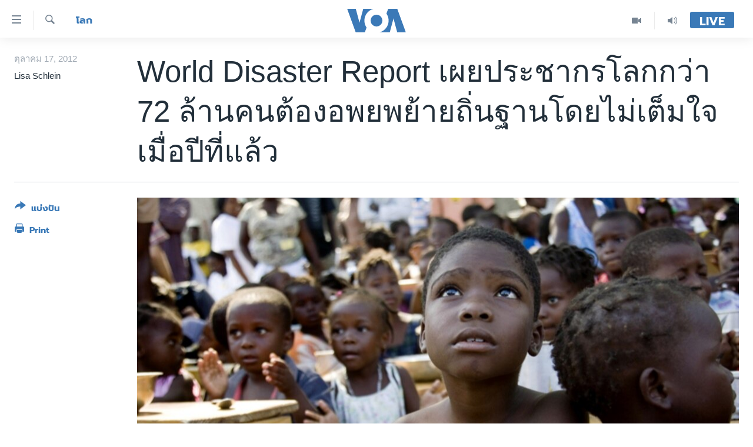

--- FILE ---
content_type: text/html; charset=utf-8
request_url: https://www.voathai.com/a/world-disaster-report-ss/1527895.html
body_size: 12532
content:

<!DOCTYPE html>
<html lang="th" dir="ltr" class="no-js">
<head>
<link href="/Content/responsive/VOA/th-TH/VOA-th-TH.css?&amp;av=0.0.0.0&amp;cb=306" rel="stylesheet"/>
<script src="https://tags.voathai.com/voa-pangea/prod/utag.sync.js"></script> <script type='text/javascript' src='https://www.youtube.com/iframe_api' async></script>
<script type="text/javascript">
//a general 'js' detection, must be on top level in <head>, due to CSS performance
document.documentElement.className = "js";
var cacheBuster = "306";
var appBaseUrl = "/";
var imgEnhancerBreakpoints = [0, 144, 256, 408, 650, 1023, 1597];
var isLoggingEnabled = false;
var isPreviewPage = false;
var isLivePreviewPage = false;
if (!isPreviewPage) {
window.RFE = window.RFE || {};
window.RFE.cacheEnabledByParam = window.location.href.indexOf('nocache=1') === -1;
const url = new URL(window.location.href);
const params = new URLSearchParams(url.search);
// Remove the 'nocache' parameter
params.delete('nocache');
// Update the URL without the 'nocache' parameter
url.search = params.toString();
window.history.replaceState(null, '', url.toString());
} else {
window.addEventListener('load', function() {
const links = window.document.links;
for (let i = 0; i < links.length; i++) {
links[i].href = '#';
links[i].target = '_self';
}
})
}
var pwaEnabled = false;
var swCacheDisabled;
</script>
<meta charset="utf-8" />
<title>World Disaster Report เผยประชากรโลกกว่า 72 ล้านคนต้องอพยพย้ายถิ่นฐานโดยไม่เต็มใจเมื่อปีที่แล้ว</title>
<meta name="description" content="รายงานของสมาพันธ์กาชาดสากลกระตุ้นให้รัฐบาลประเทศต่างๆใช้มาตรการที่จำเป็นเพื่อช่วยเหลือและป้องกันไม่ให้มีประชาชนต้องจำใจย้ายออกจากถิ่นฐานของตนเอง" />
<meta name="keywords" content="โลก" />
<meta name="viewport" content="width=device-width, initial-scale=1.0" />
<meta http-equiv="X-UA-Compatible" content="IE=edge" />
<meta name="robots" content="max-image-preview:large"><meta property="fb:pages" content="105929502780726" />
<meta name="msvalidate.01" content="3286EE554B6F672A6F2E608C02343C0E" />
<link href="https://www.voathai.com/a/world-disaster-report-ss/1527895.html" rel="canonical" />
<meta name="apple-mobile-web-app-title" content="VOA" />
<meta name="apple-mobile-web-app-status-bar-style" content="black" />
<meta name="apple-itunes-app" content="app-id=632618796, app-argument=//1527895.ltr" />
<meta content="World Disaster Report เผยประชากรโลกกว่า 72 ล้านคนต้องอพยพย้ายถิ่นฐานโดยไม่เต็มใจเมื่อปีที่แล้ว" property="og:title" />
<meta content="รายงานของสมาพันธ์กาชาดสากลกระตุ้นให้รัฐบาลประเทศต่างๆใช้มาตรการที่จำเป็นเพื่อช่วยเหลือและป้องกันไม่ให้มีประชาชนต้องจำใจย้ายออกจากถิ่นฐานของตนเอง" property="og:description" />
<meta content="article" property="og:type" />
<meta content="https://www.voathai.com/a/world-disaster-report-ss/1527895.html" property="og:url" />
<meta content="Voice of America" property="og:site_name" />
<meta content="https://www.facebook.com/VOAThai" property="article:publisher" />
<meta content="https://gdb.voanews.com/d10ce6d6-3ed0-40fd-ab51-e668ff0ec594_w1200_h630.jpg" property="og:image" />
<meta content="1200" property="og:image:width" />
<meta content="630" property="og:image:height" />
<meta content="150388261771424" property="fb:app_id" />
<meta content="Lisa Schlein" name="Author" />
<meta content="summary_large_image" name="twitter:card" />
<meta content="@VOAThai" name="twitter:site" />
<meta content="https://gdb.voanews.com/d10ce6d6-3ed0-40fd-ab51-e668ff0ec594_w1200_h630.jpg" name="twitter:image" />
<meta content="World Disaster Report เผยประชากรโลกกว่า 72 ล้านคนต้องอพยพย้ายถิ่นฐานโดยไม่เต็มใจเมื่อปีที่แล้ว" name="twitter:title" />
<meta content="รายงานของสมาพันธ์กาชาดสากลกระตุ้นให้รัฐบาลประเทศต่างๆใช้มาตรการที่จำเป็นเพื่อช่วยเหลือและป้องกันไม่ให้มีประชาชนต้องจำใจย้ายออกจากถิ่นฐานของตนเอง" name="twitter:description" />
<link rel="amphtml" href="https://www.voathai.com/amp/world-disaster-report-ss/1527895.html" />
<script type="application/ld+json">{"articleSection":"โลก","isAccessibleForFree":true,"headline":"World Disaster Report เผยประชากรโลกกว่า 72 ล้านคนต้องอพยพย้ายถิ่นฐานโดยไม่เต็มใจเมื่อปีที่แล้ว","inLanguage":"th-TH","keywords":"โลก","author":{"@type":"Person","url":"https://www.voathai.com/author/lisa-schlein/vioio","description":"","image":{"@type":"ImageObject"},"name":"Lisa Schlein"},"datePublished":"2012-10-17 01:39:40Z","dateModified":"2012-10-17 01:57:41Z","publisher":{"logo":{"width":512,"height":220,"@type":"ImageObject","url":"https://www.voathai.com/Content/responsive/VOA/th-TH/img/logo.png"},"@type":"NewsMediaOrganization","url":"https://www.voathai.com","sameAs":["https://www.facebook.com/VOAThai","https://www.youtube.com/VOAThai","https://twitter.com/VOAThai","https://instagram.com/voathai/"],"name":"วอยซ์ ออฟ อเมริกา","alternateName":""},"@context":"https://schema.org","@type":"NewsArticle","mainEntityOfPage":"https://www.voathai.com/a/world-disaster-report-ss/1527895.html","url":"https://www.voathai.com/a/world-disaster-report-ss/1527895.html","description":"รายงานของสมาพันธ์กาชาดสากลกระตุ้นให้รัฐบาลประเทศต่างๆใช้มาตรการที่จำเป็นเพื่อช่วยเหลือและป้องกันไม่ให้มีประชาชนต้องจำใจย้ายออกจากถิ่นฐานของตนเอง","image":{"width":1080,"height":608,"@type":"ImageObject","url":"https://gdb.voanews.com/d10ce6d6-3ed0-40fd-ab51-e668ff0ec594_w1080_h608.jpg"},"name":"World Disaster Report เผยประชากรโลกกว่า 72 ล้านคนต้องอพยพย้ายถิ่นฐานโดยไม่เต็มใจเมื่อปีที่แล้ว"}</script>
<script src="/Scripts/responsive/infographics.b?v=dVbZ-Cza7s4UoO3BqYSZdbxQZVF4BOLP5EfYDs4kqEo1&amp;av=0.0.0.0&amp;cb=306"></script>
<script src="/Scripts/responsive/loader.b?v=Q26XNwrL6vJYKjqFQRDnx01Lk2pi1mRsuLEaVKMsvpA1&amp;av=0.0.0.0&amp;cb=306"></script>
<link rel="icon" type="image/svg+xml" href="/Content/responsive/VOA/img/webApp/favicon.svg" />
<link rel="alternate icon" href="/Content/responsive/VOA/img/webApp/favicon.ico" />
<link rel="apple-touch-icon" sizes="152x152" href="/Content/responsive/VOA/img/webApp/ico-152x152.png" />
<link rel="apple-touch-icon" sizes="144x144" href="/Content/responsive/VOA/img/webApp/ico-144x144.png" />
<link rel="apple-touch-icon" sizes="114x114" href="/Content/responsive/VOA/img/webApp/ico-114x114.png" />
<link rel="apple-touch-icon" sizes="72x72" href="/Content/responsive/VOA/img/webApp/ico-72x72.png" />
<link rel="apple-touch-icon-precomposed" href="/Content/responsive/VOA/img/webApp/ico-57x57.png" />
<link rel="icon" sizes="192x192" href="/Content/responsive/VOA/img/webApp/ico-192x192.png" />
<link rel="icon" sizes="128x128" href="/Content/responsive/VOA/img/webApp/ico-128x128.png" />
<meta name="msapplication-TileColor" content="#ffffff" />
<meta name="msapplication-TileImage" content="/Content/responsive/VOA/img/webApp/ico-144x144.png" />
<link rel="alternate" type="application/rss+xml" title="VOA - Top Stories [RSS]" href="/api/" />
<link rel="sitemap" type="application/rss+xml" href="/sitemap.xml" />
</head>
<body class=" nav-no-loaded cc_theme pg-article print-lay-article js-category-to-nav nojs-images ">
<script type="text/javascript" >
var analyticsData = {url:"https://www.voathai.com/a/world-disaster-report-ss/1527895.html",property_id:"485",article_uid:"1527895",page_title:"World Disaster Report เผยประชากรโลกกว่า 72 ล้านคนต้องอพยพย้ายถิ่นฐานโดยไม่เต็มใจเมื่อปีที่แล้ว",page_type:"article",content_type:"article",subcontent_type:"article",last_modified:"2012-10-17 01:57:41Z",pub_datetime:"2012-10-17 01:39:40Z",pub_year:"2012",pub_month:"10",pub_day:"17",pub_hour:"01",pub_weekday:"Wednesday",section:"โลก",english_section:"news-world",byline:"Lisa Schlein",categories:"news-world",domain:"www.voathai.com",language:"Thai",language_service:"VOA Thai",platform:"web",copied:"no",copied_article:"",copied_title:"",runs_js:"Yes",cms_release:"8.44.0.0.306",enviro_type:"prod",slug:"world-disaster-report-ss",entity:"VOA",short_language_service:"THAI",platform_short:"W",page_name:"World Disaster Report เผยประชากรโลกกว่า 72 ล้านคนต้องอพยพย้ายถิ่นฐานโดยไม่เต็มใจเมื่อปีที่แล้ว"};
</script>
<noscript><iframe src="https://www.googletagmanager.com/ns.html?id=GTM-N8MP7P" height="0" width="0" style="display:none;visibility:hidden"></iframe></noscript><script type="text/javascript" data-cookiecategory="analytics">
var gtmEventObject = Object.assign({}, analyticsData, {event: 'page_meta_ready'});window.dataLayer = window.dataLayer || [];window.dataLayer.push(gtmEventObject);
if (top.location === self.location) { //if not inside of an IFrame
var renderGtm = "true";
if (renderGtm === "true") {
(function(w,d,s,l,i){w[l]=w[l]||[];w[l].push({'gtm.start':new Date().getTime(),event:'gtm.js'});var f=d.getElementsByTagName(s)[0],j=d.createElement(s),dl=l!='dataLayer'?'&l='+l:'';j.async=true;j.src='//www.googletagmanager.com/gtm.js?id='+i+dl;f.parentNode.insertBefore(j,f);})(window,document,'script','dataLayer','GTM-N8MP7P');
}
}
</script>
<!--Analytics tag js version start-->
<script type="text/javascript" data-cookiecategory="analytics">
var utag_data = Object.assign({}, analyticsData, {});
if(typeof(TealiumTagFrom)==='function' && typeof(TealiumTagSearchKeyword)==='function') {
var utag_from=TealiumTagFrom();var utag_searchKeyword=TealiumTagSearchKeyword();
if(utag_searchKeyword!=null && utag_searchKeyword!=='' && utag_data["search_keyword"]==null) utag_data["search_keyword"]=utag_searchKeyword;if(utag_from!=null && utag_from!=='') utag_data["from"]=TealiumTagFrom();}
if(window.top!== window.self&&utag_data.page_type==="snippet"){utag_data.page_type = 'iframe';}
try{if(window.top!==window.self&&window.self.location.hostname===window.top.location.hostname){utag_data.platform = 'self-embed';utag_data.platform_short = 'se';}}catch(e){if(window.top!==window.self&&window.self.location.search.includes("platformType=self-embed")){utag_data.platform = 'cross-promo';utag_data.platform_short = 'cp';}}
(function(a,b,c,d){ a="https://tags.voathai.com/voa-pangea/prod/utag.js"; b=document;c="script";d=b.createElement(c);d.src=a;d.type="text/java"+c;d.async=true; a=b.getElementsByTagName(c)[0];a.parentNode.insertBefore(d,a); })();
</script>
<!--Analytics tag js version end-->
<!-- Analytics tag management NoScript -->
<noscript>
<img style="position: absolute; border: none;" src="https://ssc.voathai.com/b/ss/bbgprod,bbgentityvoa/1/G.4--NS/52376922?pageName=voa%3athai%3aw%3aarticle%3aworld%20disaster%20report%20%e0%b9%80%e0%b8%9c%e0%b8%a2%e0%b8%9b%e0%b8%a3%e0%b8%b0%e0%b8%8a%e0%b8%b2%e0%b8%81%e0%b8%a3%e0%b9%82%e0%b8%a5%e0%b8%81%e0%b8%81%e0%b8%a7%e0%b9%88%e0%b8%b2%2072%20%e0%b8%a5%e0%b9%89%e0%b8%b2%e0%b8%99%e0%b8%84%e0%b8%99%e0%b8%95%e0%b9%89%e0%b8%ad%e0%b8%87%e0%b8%ad%e0%b8%9e%e0%b8%a2%e0%b8%9e%e0%b8%a2%e0%b9%89%e0%b8%b2%e0%b8%a2%e0%b8%96%e0%b8%b4%e0%b9%88%e0%b8%99%e0%b8%90%e0%b8%b2%e0%b8%99%e0%b9%82%e0%b8%94%e0%b8%a2%e0%b9%84%e0%b8%a1%e0%b9%88%e0%b9%80%e0%b8%95%e0%b9%87%e0%b8%a1%e0%b9%83%e0%b8%88%e0%b9%80%e0%b8%a1%e0%b8%b7%e0%b9%88%e0%b8%ad%e0%b8%9b%e0%b8%b5%e0%b8%97%e0%b8%b5%e0%b9%88%e0%b9%81%e0%b8%a5%e0%b9%89%e0%b8%a7&amp;c6=world%20disaster%20report%20%e0%b9%80%e0%b8%9c%e0%b8%a2%e0%b8%9b%e0%b8%a3%e0%b8%b0%e0%b8%8a%e0%b8%b2%e0%b8%81%e0%b8%a3%e0%b9%82%e0%b8%a5%e0%b8%81%e0%b8%81%e0%b8%a7%e0%b9%88%e0%b8%b2%2072%20%e0%b8%a5%e0%b9%89%e0%b8%b2%e0%b8%99%e0%b8%84%e0%b8%99%e0%b8%95%e0%b9%89%e0%b8%ad%e0%b8%87%e0%b8%ad%e0%b8%9e%e0%b8%a2%e0%b8%9e%e0%b8%a2%e0%b9%89%e0%b8%b2%e0%b8%a2%e0%b8%96%e0%b8%b4%e0%b9%88%e0%b8%99%e0%b8%90%e0%b8%b2%e0%b8%99%e0%b9%82%e0%b8%94%e0%b8%a2%e0%b9%84%e0%b8%a1%e0%b9%88%e0%b9%80%e0%b8%95%e0%b9%87%e0%b8%a1%e0%b9%83%e0%b8%88%e0%b9%80%e0%b8%a1%e0%b8%b7%e0%b9%88%e0%b8%ad%e0%b8%9b%e0%b8%b5%e0%b8%97%e0%b8%b5%e0%b9%88%e0%b9%81%e0%b8%a5%e0%b9%89%e0%b8%a7&amp;v36=8.44.0.0.306&amp;v6=D=c6&amp;g=https%3a%2f%2fwww.voathai.com%2fa%2fworld-disaster-report-ss%2f1527895.html&amp;c1=D=g&amp;v1=D=g&amp;events=event1,event52&amp;c16=voa%20thai&amp;v16=D=c16&amp;c5=news-world&amp;v5=D=c5&amp;ch=%e0%b9%82%e0%b8%a5%e0%b8%81&amp;c15=thai&amp;v15=D=c15&amp;c4=article&amp;v4=D=c4&amp;c14=1527895&amp;v14=D=c14&amp;v20=no&amp;c17=web&amp;v17=D=c17&amp;mcorgid=518abc7455e462b97f000101%40adobeorg&amp;server=www.voathai.com&amp;pageType=D=c4&amp;ns=bbg&amp;v29=D=server&amp;v25=voa&amp;v30=485&amp;v105=D=User-Agent " alt="analytics" width="1" height="1" /></noscript>
<!-- End of Analytics tag management NoScript -->
<!--*** Accessibility links - For ScreenReaders only ***-->
<section>
<div class="sr-only">
<h2>ลิ้งค์เชื่อมต่อ</h2>
<ul>
<li><a href="#content" data-disable-smooth-scroll="1">ข้ามไปเนื้อหาหลัก</a></li>
<li><a href="#navigation" data-disable-smooth-scroll="1">ข้ามไปหน้าหลัก</a></li>
<li><a href="#txtHeaderSearch" data-disable-smooth-scroll="1">ข้ามไปที่การค้นหา</a></li>
</ul>
</div>
</section>
<div dir="ltr">
<div id="page">
<aside>
<div class="c-lightbox overlay-modal">
<div class="c-lightbox__intro">
<h2 class="c-lightbox__intro-title"></h2>
<button class="btn btn--rounded c-lightbox__btn c-lightbox__intro-next" title="ถัดไป">
<span class="ico ico--rounded ico-chevron-forward"></span>
<span class="sr-only">ถัดไป</span>
</button>
</div>
<div class="c-lightbox__nav">
<button class="btn btn--rounded c-lightbox__btn c-lightbox__btn--close" title="ปิด">
<span class="ico ico--rounded ico-close"></span>
<span class="sr-only">ปิด</span>
</button>
<button class="btn btn--rounded c-lightbox__btn c-lightbox__btn--prev" title="ก่อน">
<span class="ico ico--rounded ico-chevron-backward"></span>
<span class="sr-only">ก่อน</span>
</button>
<button class="btn btn--rounded c-lightbox__btn c-lightbox__btn--next" title="ถัดไป">
<span class="ico ico--rounded ico-chevron-forward"></span>
<span class="sr-only">ถัดไป</span>
</button>
</div>
<div class="c-lightbox__content-wrap">
<figure class="c-lightbox__content">
<span class="c-spinner c-spinner--lightbox">
<img src="/Content/responsive/img/player-spinner.png"
alt="please wait"
title="please wait" />
</span>
<div class="c-lightbox__img">
<div class="thumb">
<img src="" alt="" />
</div>
</div>
<figcaption>
<div class="c-lightbox__info c-lightbox__info--foot">
<span class="c-lightbox__counter"></span>
<span class="caption c-lightbox__caption"></span>
</div>
</figcaption>
</figure>
</div>
<div class="hidden">
<div class="content-advisory__box content-advisory__box--lightbox">
<span class="content-advisory__box-text">This image contains sensitive content which some people may find offensive or disturbing.</span>
<button class="btn btn--transparent content-advisory__box-btn m-t-md" value="text" type="button">
<span class="btn__text">
Click to reveal
</span>
</button>
</div>
</div>
</div>
<div class="print-dialogue">
<div class="container">
<h3 class="print-dialogue__title section-head">Print Options:</h3>
<div class="print-dialogue__opts">
<ul class="print-dialogue__opt-group">
<li class="form__group form__group--checkbox">
<input class="form__check " id="checkboxImages" name="checkboxImages" type="checkbox" checked="checked" />
<label for="checkboxImages" class="form__label m-t-md">Images</label>
</li>
<li class="form__group form__group--checkbox">
<input class="form__check " id="checkboxMultimedia" name="checkboxMultimedia" type="checkbox" checked="checked" />
<label for="checkboxMultimedia" class="form__label m-t-md">Multimedia</label>
</li>
</ul>
<ul class="print-dialogue__opt-group">
<li class="form__group form__group--checkbox">
<input class="form__check " id="checkboxEmbedded" name="checkboxEmbedded" type="checkbox" checked="checked" />
<label for="checkboxEmbedded" class="form__label m-t-md">Embedded Content</label>
</li>
<li class="hidden">
<input class="form__check " id="checkboxComments" name="checkboxComments" type="checkbox" />
<label for="checkboxComments" class="form__label m-t-md">Comments</label>
</li>
</ul>
</div>
<div class="print-dialogue__buttons">
<button class="btn btn--secondary close-button" type="button" title="ยกเลิก">
<span class="btn__text ">ยกเลิก</span>
</button>
<button class="btn btn-cust-print m-l-sm" type="button" title="Print">
<span class="btn__text ">Print</span>
</button>
</div>
</div>
</div>
<div class="ctc-message pos-fix">
<div class="ctc-message__inner">Link has been copied to clipboard</div>
</div>
</aside>
<div class="hdr-20 hdr-20--big">
<div class="hdr-20__inner">
<div class="hdr-20__max pos-rel">
<div class="hdr-20__side hdr-20__side--primary d-flex">
<label data-for="main-menu-ctrl" data-switcher-trigger="true" data-switch-target="main-menu-ctrl" class="burger hdr-trigger pos-rel trans-trigger" data-trans-evt="click" data-trans-id="menu">
<span class="ico ico-close hdr-trigger__ico hdr-trigger__ico--close burger__ico burger__ico--close"></span>
<span class="ico ico-menu hdr-trigger__ico hdr-trigger__ico--open burger__ico burger__ico--open"></span>
</label>
<div class="menu-pnl pos-fix trans-target" data-switch-target="main-menu-ctrl" data-trans-id="menu">
<div class="menu-pnl__inner">
<nav class="main-nav menu-pnl__item menu-pnl__item--first">
<ul class="main-nav__list accordeon" data-analytics-tales="false" data-promo-name="link" data-location-name="nav,secnav">
<li class="main-nav__item">
<a class="main-nav__item-name main-nav__item-name--link" href="/p/5787.html" title="หน้าหลัก" data-item-name="new-main-page" >หน้าหลัก</a>
</li>
<li class="main-nav__item">
<a class="main-nav__item-name main-nav__item-name--link" href="/p/8896.html" title="โลก" data-item-name="world-news" >โลก</a>
</li>
<li class="main-nav__item">
<a class="main-nav__item-name main-nav__item-name--link" href="/p/8897.html" title="เอเชีย" data-item-name="asia-news" >เอเชีย</a>
</li>
<li class="main-nav__item">
<a class="main-nav__item-name main-nav__item-name--link" href="/p/8900.html" title="สหรัฐฯ" data-item-name="us-news" >สหรัฐฯ</a>
</li>
<li class="main-nav__item">
<a class="main-nav__item-name main-nav__item-name--link" href="/z/7462" title="ไทย" data-item-name="thailand-in-the-news" >ไทย</a>
</li>
<li class="main-nav__item">
<a class="main-nav__item-name main-nav__item-name--link" href="/z/1822" title="ธุรกิจ" data-item-name="business" >ธุรกิจ</a>
</li>
<li class="main-nav__item">
<a class="main-nav__item-name main-nav__item-name--link" href="/z/1829" title="วิทยาศาสตร์" data-item-name="technology-science" >วิทยาศาสตร์</a>
</li>
<li class="main-nav__item">
<a class="main-nav__item-name main-nav__item-name--link" href="/z/1823" title="สังคมและสุขภาพ" data-item-name="social-health" >สังคมและสุขภาพ</a>
</li>
<li class="main-nav__item">
<a class="main-nav__item-name main-nav__item-name--link" href="/z/1824" title="ไลฟ์สไตล์" data-item-name="entertainment-lifestyle" >ไลฟ์สไตล์</a>
</li>
<li class="main-nav__item">
<a class="main-nav__item-name main-nav__item-name--link" href="/factcheck" title="ตรวจสอบข่าว" data-item-name="fact-check" >ตรวจสอบข่าว</a>
</li>
<li class="main-nav__item">
<a class="main-nav__item-name main-nav__item-name--link" href="/p/6641.html" title="เรียนรู้ภาษาอังกฤษ" data-item-name="lets-learn-english" >เรียนรู้ภาษาอังกฤษ</a>
</li>
<li class="main-nav__item">
<a class="main-nav__item-name main-nav__item-name--link" href="/podcasts" title="พอดคาสต์" >พอดคาสต์</a>
</li>
</ul>
</nav>
<div class="menu-pnl__item menu-pnl__item--social">
<h5 class="menu-pnl__sub-head">ติดตามเรา</h5>
<a href="https://www.facebook.com/VOAThai" title="ติดตามเราที่ Facebook" data-analytics-text="follow_on_facebook" class="btn btn--rounded btn--social-inverted menu-pnl__btn js-social-btn btn-facebook" target="_blank" rel="noopener">
<span class="ico ico-facebook-alt ico--rounded"></span>
</a>
<a href="https://www.youtube.com/VOAThai" title="ติดตามเราที่ YouTube" data-analytics-text="follow_on_youtube" class="btn btn--rounded btn--social-inverted menu-pnl__btn js-social-btn btn-youtube" target="_blank" rel="noopener">
<span class="ico ico-youtube ico--rounded"></span>
</a>
<a href="https://twitter.com/VOAThai" title="ติดตามเราที่ Twitter" data-analytics-text="follow_on_twitter" class="btn btn--rounded btn--social-inverted menu-pnl__btn js-social-btn btn-twitter" target="_blank" rel="noopener">
<span class="ico ico-twitter ico--rounded"></span>
</a>
<a href="https://instagram.com/voathai/" title="Follow us on Instagram" data-analytics-text="follow_on_instagram" class="btn btn--rounded btn--social-inverted menu-pnl__btn js-social-btn btn-instagram" target="_blank" rel="noopener">
<span class="ico ico-instagram ico--rounded"></span>
</a>
</div>
<div class="menu-pnl__item">
<a href="/navigation/allsites" class="menu-pnl__item-link">
<span class="ico ico-languages "></span>
เลือกภาษา
</a>
</div>
</div>
</div>
<label data-for="top-search-ctrl" data-switcher-trigger="true" data-switch-target="top-search-ctrl" class="top-srch-trigger hdr-trigger">
<span class="ico ico-close hdr-trigger__ico hdr-trigger__ico--close top-srch-trigger__ico top-srch-trigger__ico--close"></span>
<span class="ico ico-search hdr-trigger__ico hdr-trigger__ico--open top-srch-trigger__ico top-srch-trigger__ico--open"></span>
</label>
<div class="srch-top srch-top--in-header" data-switch-target="top-search-ctrl">
<div class="container">
<form action="/s" class="srch-top__form srch-top__form--in-header" id="form-topSearchHeader" method="get" role="search"><label for="txtHeaderSearch" class="sr-only">ค้นหา</label>
<input type="text" id="txtHeaderSearch" name="k" placeholder="ค้นหาข้อความ" accesskey="s" value="" class="srch-top__input analyticstag-event" onkeydown="if (event.keyCode === 13) { FireAnalyticsTagEventOnSearch('search', $dom.get('#txtHeaderSearch')[0].value) }" />
<button title="ค้นหา" type="submit" class="btn btn--top-srch analyticstag-event" onclick="FireAnalyticsTagEventOnSearch('search', $dom.get('#txtHeaderSearch')[0].value) ">
<span class="ico ico-search"></span>
</button></form>
</div>
</div>
<a href="/" class="main-logo-link">
<img src="/Content/responsive/VOA/th-TH/img/logo-compact.svg" class="main-logo main-logo--comp" alt="site logo">
<img src="/Content/responsive/VOA/th-TH/img/logo.svg" class="main-logo main-logo--big" alt="site logo">
</a>
</div>
<div class="hdr-20__side hdr-20__side--secondary d-flex">
<a href="/programs/radio" title="Audio" class="hdr-20__secondary-item" data-item-name="audio">
<span class="ico ico-audio hdr-20__secondary-icon"></span>
</a>
<a href="/p/7488.html" title="Video" class="hdr-20__secondary-item" data-item-name="video">
<span class="ico ico-video hdr-20__secondary-icon"></span>
</a>
<a href="/s" title="ค้นหา" class="hdr-20__secondary-item hdr-20__secondary-item--search" data-item-name="search">
<span class="ico ico-search hdr-20__secondary-icon hdr-20__secondary-icon--search"></span>
</a>
<div class="hdr-20__secondary-item live-b-drop">
<div class="live-b-drop__off">
<a href="/live/" class="live-b-drop__link" title="Live" data-item-name="live">
<span class="badge badge--live-btn badge--live-btn-off">
Live
</span>
</a>
</div>
<div class="live-b-drop__on hidden">
<label data-for="live-ctrl" data-switcher-trigger="true" data-switch-target="live-ctrl" class="live-b-drop__label pos-rel">
<span class="badge badge--live badge--live-btn">
Live
</span>
<span class="ico ico-close live-b-drop__label-ico live-b-drop__label-ico--close"></span>
</label>
<div class="live-b-drop__panel" id="targetLivePanelDiv" data-switch-target="live-ctrl"></div>
</div>
</div>
<div class="srch-bottom">
<form action="/s" class="srch-bottom__form d-flex" id="form-bottomSearch" method="get" role="search"><label for="txtSearch" class="sr-only">ค้นหา</label>
<input type="search" id="txtSearch" name="k" placeholder="ค้นหาข้อความ" accesskey="s" value="" class="srch-bottom__input analyticstag-event" onkeydown="if (event.keyCode === 13) { FireAnalyticsTagEventOnSearch('search', $dom.get('#txtSearch')[0].value) }" />
<button title="ค้นหา" type="submit" class="btn btn--bottom-srch analyticstag-event" onclick="FireAnalyticsTagEventOnSearch('search', $dom.get('#txtSearch')[0].value) ">
<span class="ico ico-search"></span>
</button></form>
</div>
</div>
<img src="/Content/responsive/VOA/th-TH/img/logo-print.gif" class="logo-print" alt="site logo">
<img src="/Content/responsive/VOA/th-TH/img/logo-print_color.png" class="logo-print logo-print--color" alt="site logo">
</div>
</div>
</div>
<script>
if (document.body.className.indexOf('pg-home') > -1) {
var nav2In = document.querySelector('.hdr-20__inner');
var nav2Sec = document.querySelector('.hdr-20__side--secondary');
var secStyle = window.getComputedStyle(nav2Sec);
if (nav2In && window.pageYOffset < 150 && secStyle['position'] !== 'fixed') {
nav2In.classList.add('hdr-20__inner--big')
}
}
</script>
<div class="c-hlights c-hlights--breaking c-hlights--no-item" data-hlight-display="mobile,desktop">
<div class="c-hlights__wrap container p-0">
<div class="c-hlights__nav">
<a role="button" href="#" title="ก่อน">
<span class="ico ico-chevron-backward m-0"></span>
<span class="sr-only">ก่อน</span>
</a>
<a role="button" href="#" title="ถัดไป">
<span class="ico ico-chevron-forward m-0"></span>
<span class="sr-only">ถัดไป</span>
</a>
</div>
<span class="c-hlights__label">
<span class="">Breaking News</span>
<span class="switcher-trigger">
<label data-for="more-less-1" data-switcher-trigger="true" class="switcher-trigger__label switcher-trigger__label--more p-b-0" title="ดูเพิ่มเติม">
<span class="ico ico-chevron-down"></span>
</label>
<label data-for="more-less-1" data-switcher-trigger="true" class="switcher-trigger__label switcher-trigger__label--less p-b-0" title="Show less">
<span class="ico ico-chevron-up"></span>
</label>
</span>
</span>
<ul class="c-hlights__items switcher-target" data-switch-target="more-less-1">
</ul>
</div>
</div> <div id="content">
<main class="container">
<div class="hdr-container">
<div class="row">
<div class="col-category col-xs-12 col-md-2 pull-left"> <div class="category js-category">
<a class="" href="/z/1830">โลก</a> </div>
</div><div class="col-title col-xs-12 col-md-10 pull-right"> <h1 class="title pg-title">
World Disaster Report เผยประชากรโลกกว่า 72 ล้านคนต้องอพยพย้ายถิ่นฐานโดยไม่เต็มใจเมื่อปีที่แล้ว
</h1>
</div><div class="col-publishing-details col-xs-12 col-sm-12 col-md-2 pull-left"> <div class="publishing-details ">
<div class="published">
<span class="date" >
<time pubdate="pubdate" datetime="2012-10-17T08:39:40+07:00">
ตุลาคม 17, 2012
</time>
</span>
</div>
<div class="links">
<ul class="links__list links__list--column">
<li class="links__item">
Lisa Schlein
</li>
</ul>
</div>
</div>
</div><div class="col-lg-12 separator"> <div class="separator">
<hr class="title-line" />
</div>
</div><div class="col-multimedia col-xs-12 col-md-10 pull-right"> <div class="cover-media">
<figure class="media-image js-media-expand">
<div class="img-wrap">
<div class="thumb thumb16_9">
<img src="https://gdb.voanews.com/d8ccfe30-0f89-44d8-8d1d-cf5798276458_w250_r1_s.jpg" alt="" />
</div>
</div>
</figure>
</div>
</div><div class="col-xs-12 col-md-2 pull-left article-share pos-rel"> <div class="share--box">
<div class="sticky-share-container" style="display:none">
<div class="container">
<a href="https://www.voathai.com" id="logo-sticky-share">&nbsp;</a>
<div class="pg-title pg-title--sticky-share">
World Disaster Report เผยประชากรโลกกว่า 72 ล้านคนต้องอพยพย้ายถิ่นฐานโดยไม่เต็มใจเมื่อปีที่แล้ว
</div>
<div class="sticked-nav-actions">
<!--This part is for sticky navigation display-->
<p class="buttons link-content-sharing p-0 ">
<button class="btn btn--link btn-content-sharing p-t-0 " id="btnContentSharing" value="text" role="Button" type="" title="เรื่องอื่นที่น่าแบ่งปัน">
<span class="ico ico-share ico--l"></span>
<span class="btn__text ">
แบ่งปัน
</span>
</button>
</p>
<aside class="content-sharing js-content-sharing js-content-sharing--apply-sticky content-sharing--sticky"
role="complementary"
data-share-url="https://www.voathai.com/a/world-disaster-report-ss/1527895.html" data-share-title="World Disaster Report เผยประชากรโลกกว่า 72 ล้านคนต้องอพยพย้ายถิ่นฐานโดยไม่เต็มใจเมื่อปีที่แล้ว" data-share-text="รายงานของสมาพันธ์กาชาดสากลกระตุ้นให้รัฐบาลประเทศต่างๆใช้มาตรการที่จำเป็นเพื่อช่วยเหลือและป้องกันไม่ให้มีประชาชนต้องจำใจย้ายออกจากถิ่นฐานของตนเอง">
<div class="content-sharing__popover">
<h6 class="content-sharing__title">แบ่งปัน</h6>
<button href="#close" id="btnCloseSharing" class="btn btn--text-like content-sharing__close-btn">
<span class="ico ico-close ico--l"></span>
</button>
<ul class="content-sharing__list">
<li class="content-sharing__item">
<div class="ctc ">
<input type="text" class="ctc__input" readonly="readonly">
<a href="" js-href="https://www.voathai.com/a/world-disaster-report-ss/1527895.html" class="content-sharing__link ctc__button">
<span class="ico ico-copy-link ico--rounded ico--s"></span>
<span class="content-sharing__link-text">Copy link</span>
</a>
</div>
</li>
<li class="content-sharing__item">
<a href="https://facebook.com/sharer.php?u=https%3a%2f%2fwww.voathai.com%2fa%2fworld-disaster-report-ss%2f1527895.html"
data-analytics-text="share_on_facebook"
title="Facebook" target="_blank"
class="content-sharing__link js-social-btn">
<span class="ico ico-facebook ico--rounded ico--s"></span>
<span class="content-sharing__link-text">Facebook</span>
</a>
</li>
<li class="content-sharing__item">
<a href="https://twitter.com/share?url=https%3a%2f%2fwww.voathai.com%2fa%2fworld-disaster-report-ss%2f1527895.html&amp;text=World+Disaster+Report+%e0%b9%80%e0%b8%9c%e0%b8%a2%e0%b8%9b%e0%b8%a3%e0%b8%b0%e0%b8%8a%e0%b8%b2%e0%b8%81%e0%b8%a3%e0%b9%82%e0%b8%a5%e0%b8%81%e0%b8%81%e0%b8%a7%e0%b9%88%e0%b8%b2+72+%e0%b8%a5%e0%b9%89%e0%b8%b2%e0%b8%99%e0%b8%84%e0%b8%99%e0%b8%95%e0%b9%89%e0%b8%ad%e0%b8%87%e0%b8%ad%e0%b8%9e%e0%b8%a2%e0%b8%9e%e0%b8%a2%e0%b9%89%e0%b8%b2%e0%b8%a2%e0%b8%96%e0%b8%b4%e0%b9%88%e0%b8%99%e0%b8%90%e0%b8%b2%e0%b8%99%e0%b9%82%e0%b8%94%e0%b8%a2%e0%b9%84%e0%b8%a1%e0%b9%88%e0%b9%80%e0%b8%95%e0%b9%87%e0%b8%a1%e0%b9%83%e0%b8%88%e0%b9%80%e0%b8%a1%e0%b8%b7%e0%b9%88%e0%b8%ad%e0%b8%9b%e0%b8%b5%e0%b8%97%e0%b8%b5%e0%b9%88%e0%b9%81%e0%b8%a5%e0%b9%89%e0%b8%a7"
data-analytics-text="share_on_twitter"
title="Twitter" target="_blank"
class="content-sharing__link js-social-btn">
<span class="ico ico-twitter ico--rounded ico--s"></span>
<span class="content-sharing__link-text">Twitter</span>
</a>
</li>
<li class="content-sharing__item visible-xs-inline-block visible-sm-inline-block">
<a href="https://line.me/R/msg/text/?https%3a%2f%2fwww.voathai.com%2fa%2fworld-disaster-report-ss%2f1527895.html"
data-analytics-text="share_on_line"
title="Line" target="_blank"
class="content-sharing__link js-social-btn">
<span class="ico ico-line ico--rounded ico--s"></span>
<span class="content-sharing__link-text">Line</span>
</a>
</li>
<li class="content-sharing__item visible-md-inline-block visible-lg-inline-block">
<a href="https://timeline.line.me/social-plugin/share?url=https%3a%2f%2fwww.voathai.com%2fa%2fworld-disaster-report-ss%2f1527895.html"
data-analytics-text="share_on_line_desktop"
title="Line" target="_blank"
class="content-sharing__link js-social-btn">
<span class="ico ico-line ico--rounded ico--s"></span>
<span class="content-sharing__link-text">Line</span>
</a>
</li>
<li class="content-sharing__item">
<a href="mailto:?body=https%3a%2f%2fwww.voathai.com%2fa%2fworld-disaster-report-ss%2f1527895.html&amp;subject=World Disaster Report เผยประชากรโลกกว่า 72 ล้านคนต้องอพยพย้ายถิ่นฐานโดยไม่เต็มใจเมื่อปีที่แล้ว"
title="Email"
class="content-sharing__link ">
<span class="ico ico-email ico--rounded ico--s"></span>
<span class="content-sharing__link-text">Email</span>
</a>
</li>
</ul>
</div>
</aside>
</div>
</div>
</div>
<div class="links">
<p class="buttons link-content-sharing p-0 ">
<button class="btn btn--link btn-content-sharing p-t-0 " id="btnContentSharing" value="text" role="Button" type="" title="เรื่องอื่นที่น่าแบ่งปัน">
<span class="ico ico-share ico--l"></span>
<span class="btn__text ">
แบ่งปัน
</span>
</button>
</p>
<aside class="content-sharing js-content-sharing " role="complementary"
data-share-url="https://www.voathai.com/a/world-disaster-report-ss/1527895.html" data-share-title="World Disaster Report เผยประชากรโลกกว่า 72 ล้านคนต้องอพยพย้ายถิ่นฐานโดยไม่เต็มใจเมื่อปีที่แล้ว" data-share-text="รายงานของสมาพันธ์กาชาดสากลกระตุ้นให้รัฐบาลประเทศต่างๆใช้มาตรการที่จำเป็นเพื่อช่วยเหลือและป้องกันไม่ให้มีประชาชนต้องจำใจย้ายออกจากถิ่นฐานของตนเอง">
<div class="content-sharing__popover">
<h6 class="content-sharing__title">แบ่งปัน</h6>
<button href="#close" id="btnCloseSharing" class="btn btn--text-like content-sharing__close-btn">
<span class="ico ico-close ico--l"></span>
</button>
<ul class="content-sharing__list">
<li class="content-sharing__item">
<div class="ctc ">
<input type="text" class="ctc__input" readonly="readonly">
<a href="" js-href="https://www.voathai.com/a/world-disaster-report-ss/1527895.html" class="content-sharing__link ctc__button">
<span class="ico ico-copy-link ico--rounded ico--l"></span>
<span class="content-sharing__link-text">Copy link</span>
</a>
</div>
</li>
<li class="content-sharing__item">
<a href="https://facebook.com/sharer.php?u=https%3a%2f%2fwww.voathai.com%2fa%2fworld-disaster-report-ss%2f1527895.html"
data-analytics-text="share_on_facebook"
title="Facebook" target="_blank"
class="content-sharing__link js-social-btn">
<span class="ico ico-facebook ico--rounded ico--l"></span>
<span class="content-sharing__link-text">Facebook</span>
</a>
</li>
<li class="content-sharing__item">
<a href="https://twitter.com/share?url=https%3a%2f%2fwww.voathai.com%2fa%2fworld-disaster-report-ss%2f1527895.html&amp;text=World+Disaster+Report+%e0%b9%80%e0%b8%9c%e0%b8%a2%e0%b8%9b%e0%b8%a3%e0%b8%b0%e0%b8%8a%e0%b8%b2%e0%b8%81%e0%b8%a3%e0%b9%82%e0%b8%a5%e0%b8%81%e0%b8%81%e0%b8%a7%e0%b9%88%e0%b8%b2+72+%e0%b8%a5%e0%b9%89%e0%b8%b2%e0%b8%99%e0%b8%84%e0%b8%99%e0%b8%95%e0%b9%89%e0%b8%ad%e0%b8%87%e0%b8%ad%e0%b8%9e%e0%b8%a2%e0%b8%9e%e0%b8%a2%e0%b9%89%e0%b8%b2%e0%b8%a2%e0%b8%96%e0%b8%b4%e0%b9%88%e0%b8%99%e0%b8%90%e0%b8%b2%e0%b8%99%e0%b9%82%e0%b8%94%e0%b8%a2%e0%b9%84%e0%b8%a1%e0%b9%88%e0%b9%80%e0%b8%95%e0%b9%87%e0%b8%a1%e0%b9%83%e0%b8%88%e0%b9%80%e0%b8%a1%e0%b8%b7%e0%b9%88%e0%b8%ad%e0%b8%9b%e0%b8%b5%e0%b8%97%e0%b8%b5%e0%b9%88%e0%b9%81%e0%b8%a5%e0%b9%89%e0%b8%a7"
data-analytics-text="share_on_twitter"
title="Twitter" target="_blank"
class="content-sharing__link js-social-btn">
<span class="ico ico-twitter ico--rounded ico--l"></span>
<span class="content-sharing__link-text">Twitter</span>
</a>
</li>
<li class="content-sharing__item visible-xs-inline-block visible-sm-inline-block">
<a href="https://line.me/R/msg/text/?https%3a%2f%2fwww.voathai.com%2fa%2fworld-disaster-report-ss%2f1527895.html"
data-analytics-text="share_on_line"
title="Line" target="_blank"
class="content-sharing__link js-social-btn">
<span class="ico ico-line ico--rounded ico--l"></span>
<span class="content-sharing__link-text">Line</span>
</a>
</li>
<li class="content-sharing__item visible-md-inline-block visible-lg-inline-block">
<a href="https://timeline.line.me/social-plugin/share?url=https%3a%2f%2fwww.voathai.com%2fa%2fworld-disaster-report-ss%2f1527895.html"
data-analytics-text="share_on_line_desktop"
title="Line" target="_blank"
class="content-sharing__link js-social-btn">
<span class="ico ico-line ico--rounded ico--l"></span>
<span class="content-sharing__link-text">Line</span>
</a>
</li>
<li class="content-sharing__item">
<a href="mailto:?body=https%3a%2f%2fwww.voathai.com%2fa%2fworld-disaster-report-ss%2f1527895.html&amp;subject=World Disaster Report เผยประชากรโลกกว่า 72 ล้านคนต้องอพยพย้ายถิ่นฐานโดยไม่เต็มใจเมื่อปีที่แล้ว"
title="Email"
class="content-sharing__link ">
<span class="ico ico-email ico--rounded ico--l"></span>
<span class="content-sharing__link-text">Email</span>
</a>
</li>
</ul>
</div>
</aside>
<p class="link-print visible-md visible-lg buttons p-0">
<button class="btn btn--link btn-print p-t-0" onclick="if (typeof FireAnalyticsTagEvent === 'function') {FireAnalyticsTagEvent({ on_page_event: 'print_story' });}return false" title="(CTRL+P)">
<span class="ico ico-print"></span>
<span class="btn__text">Print</span>
</button>
</p>
</div>
</div>
</div>
</div>
</div>
<div class="body-container">
<div class="row">
<div class="col-xs-12 col-sm-12 col-md-10 col-lg-10 pull-right">
<div class="row">
<div class="col-xs-12 col-sm-12 col-md-8 col-lg-8 pull-left bottom-offset content-offset">
<div class="intro intro--bold" >
<p >รายงานของสมาพันธ์กาชาดสากลกระตุ้นให้รัฐบาลประเทศต่างๆใช้มาตรการที่จำเป็นเพื่อช่วยเหลือและป้องกันไม่ให้มีประชาชนต้องจำใจย้ายออกจากถิ่นฐานของตนเอง</p>
</div>
<div id="article-content" class="content-floated-wrap fb-quotable">
<div class="wsw">
<strong>รายงานเรื่องภัยพิบัติโลกฉบับนี้ระบุว่า ปีที่แล้วเป็นปีที่มีมูลค่าความเสียหายจากภัยพิบัติทั่วโลกมากที่สุดในรอบ 10 ปี แม้ว่าในความเป็นจริงภัยธรรมชาติเมื่อปีที่แล้วเกิดขึ้นน้อยครั้งกว่าปีก่อนๆ รายงานชี้ว่า ปี พ.ศ 2554 เกิดภัยธรรมชาติทั้งหมด 336 ครั้ง มีมูลค่าความเสียหายรวมมากกว่า 365,500 ล้านดอลล่าร์ โดยครึ่งหนึ่งของมูลค่าความเสียหายดังกล่าวเกิดจากเหตุการณ์แผ่นดินไหวและคลื่นยักษ์สึนามิที่ญี่ปุ่นเมื่อเดือนมีนาคมปีที่แล้ว</strong><br />
<br />
รายงานของสมาพันธ์กาชาดสากลชิ้นนี้พบด้วยว่า เมื่อปี พ.ศ 2554 มีผู้อพยพย้ายถิ่นโดยไม่เต็มใจจำนวนมากขึ้น อันเนื่องมาจากเหตุผลด้านความขัดแย้ง การถูกข่มเหง ภัยธรรมชาติ ความยากจนและปัญหาสิ่งแวดล้อม<br />
<br />
คุณ Sue Lemesurier หัวหน้าหน่วยงานด้านดูแลผู้อพยพย้ายถิ่นของสมาพันธ์กาชาดสากล ระบุว่ามีหลายปัจจัยที่ทำให้คนต้องจำใจอพยพออกจากถิ่นฐานของตนเอง บางครั้งเป็นการอพยพตามฤดูกาล แต่บางครั้งก็เป็นการย้ายถิ่นฐานอย่างถาวร คุณ Sue ยังระบุถึงประเด็นสำคัญในรายงานฉบับนี้ว่า ผู้อพยพย้ายถิ่นจำนวนมากเดินทางไปถึงถิ่นฐานใหม่ด้วยสภาพร่ายกายและจิตใจย่ำแย่ โดยเฉพาะเด็กๆที่ต้องถูกแยกจากพ่อแม่พี่น้อง รัฐบาลและองค์กรต่างๆในดินแดนแห่งใหม่ของพวกเขาจึงควรยื่นมือเข้าช่วยเหลือผู้อพยพเหล่านั้น<br />
<br />
ในจำนวนผู้อพยพย้ายถิ่นทั่วโลกเมื่อปีที่แล้วกว่า 72 ล้านคน มีเพียง 15 ล้านคนเท่านั้นที่สหประชาชาติจัดให้อยู่ในกลุ่มผู้ลี้ภัยหรือกลุ่มคนที่หลบหนีภัยสงครามและการถูกข่มเหง และแม้สงครามจะลดลงมากในช่วง 25 ปีมานี้ แต่สหประชาชาติเชื่อว่ายังมีประชากรโลกได้รับผลกระทบจากภัยสงครามมากกว่า 1 พันล้านคน<br />
<br />
นอกจากนี้ รายงานระบุว่าโครงการพัฒนาขนาดใหญ่ต่างๆก็เป็นสาเหตุสำคัญอีกอย่างหนึ่งที่ทำให้ผู้คนต้องอพยพออกจากถิ่นฐานของตนเองโดยไม่สมัครใจ รายงานชี้ว่าแต่ละปีมีประชากรโลกอย่างน้อย 15 ล้านคนที่ต้องย้ายถิ่นเพราะโครงการก่อสร้างขนาดใหญ่เช่น การสร้างเขื่อน<br />
<br />
รายงาน World Disaster Report ของสมาพันธ์กาชาดสากลแนะนำให้รัฐบาลประเทศต่างๆใช้มาตรการที่จำเป็นเพื่อช่วยเหลือและป้องกันไม่ให้มีประชาชนต้องจำใจย้ายออกจากถิ่นฐานของตนเอง ซึ่งรวมถึงการมีนโยบายคนเข้าเมืองที่ยืดหยุ่นผ่อนปรน เพื่อช่วยให้คนต่างด้าวสามารถหางานทำและปรับตัวเข้ากับดินแดนหรือบ้านใหม่ของพวกเขาได้ง่ายขึ้น
</div>
<ul>
</ul>
</div>
</div>
<div class="col-xs-12 col-sm-12 col-md-4 col-lg-4 pull-left design-top-offset"> <div class="media-block-wrap">
<h2 class="section-head">เกี่ยวข้อง</h2>
<div class="row">
<ul>
<li class="col-xs-12 col-sm-6 col-md-12 col-lg-12 mb-grid">
<div class="media-block ">
<a href="/a/2188671.html" class="img-wrap img-wrap--t-spac img-wrap--size-4 img-wrap--float" title="World Disaster Report เผยประชากรโลกกว่า 72 ล้านคนต้องอพยพย้ายถิ่นฐานโดยไม่เต็มใจเมื่อปีที่แล้ว">
<div class="thumb thumb16_9">
<noscript class="nojs-img">
<img src="https://gdb.voanews.com/38CEF907-F6F1-40A7-AC67-CDE6A3271344_w100_r1.png" alt="World Disaster Report เผยประชากรโลกกว่า 72 ล้านคนต้องอพยพย้ายถิ่นฐานโดยไม่เต็มใจเมื่อปีที่แล้ว" />
</noscript>
<img data-src="https://gdb.voanews.com/38CEF907-F6F1-40A7-AC67-CDE6A3271344_w33_r1.png" src="" alt="World Disaster Report เผยประชากรโลกกว่า 72 ล้านคนต้องอพยพย้ายถิ่นฐานโดยไม่เต็มใจเมื่อปีที่แล้ว" class=""/>
</div>
<span class="ico ico-audio ico--media-type"></span>
</a>
<div class="media-block__content media-block__content--h">
<a href="/a/2188671.html">
<h4 class="media-block__title media-block__title--size-4" title="World Disaster Report เผยประชากรโลกกว่า 72 ล้านคนต้องอพยพย้ายถิ่นฐานโดยไม่เต็มใจเมื่อปีที่แล้ว">
World Disaster Report เผยประชากรโลกกว่า 72 ล้านคนต้องอพยพย้ายถิ่นฐานโดยไม่เต็มใจเมื่อปีที่แล้ว
</h4>
</a>
</div>
</div>
</li>
</ul>
</div>
</div>
<div class="region">
<div class="media-block-wrap js-widget-switcher hidden" id="wrowblock-3822_21" data-area-id=R1_1>
<h2 class="section-head">
<a href="/z/6989"><span class="ico ico-chevron-forward pull-right flip"></span>ข่าวสดสายตรงจากวีโอเอ ภาคภาษาไทย</a> </h2>
<div class="media-block first-item size-2"
data-widget-id="52698" data-widget-r-interval="60" data-widget-type="1">
<div data-widget-role="primaryWidgetWrapper"
data-player-hidden-by-default="true">
<div class="media-pholder media-pholder--video ">
<div class="c-sticky-container" data-poster="https://gdb.voanews.com/03a90000-0aff-0242-eda7-08da22028304_w250_r1_s.jpg">
<div class="c-sticky-element" data-sp_api="pangea-video" data-persistent data-persistent-browse-out data-ls-widget-autoplayed=true>
<div class="c-mmp c-mmp--disabled c-mmp--loading c-mmp--video c-mmp--standard c-mmp--has-poster c-mmp--live c-mmp--cannot-play c-sticky-element__swipe-el"
data-player_id="" data-title="" data-hide-title="False"
data-breakpoint_s="320" data-breakpoint_m="640" data-breakpoint_l="992"
data-hlsjs-src="/Scripts/responsive/hls.b"
data-bypass-dash-for-vod="true"
data-bypass-dash-for-live-video="true"
data-bypass-dash-for-live-audio="true"
id="player585">
<div class="c-mmp__poster js-poster c-mmp__poster--video">
<img src="https://gdb.voanews.com/03a90000-0aff-0242-eda7-08da22028304_w250_r1_s.jpg" class="c-mmp__poster-image-h" />
</div>
<a class="c-mmp__fallback-link" href="javascript:void(0)">
<span class="c-mmp__fallback-link-icon">
<span class="ico ico-play"></span>
</span>
</a>
<div class="c-spinner">
<img src="/Content/responsive/img/player-spinner.png" alt="please wait" title="please wait" />
</div>
<span class="c-mmp__big_play_btn js-btn-play-big">
<span class="ico ico-play"></span>
</span>
<div class="c-mmp__player">
<video src="about:blank" data-fallbacksrc="" data-fallbacktype="" data-type="" data-info="" data-sources="" data-pub_datetime="2026-01-25 15:32:48Z" data-lt-on-play="0" data-lt-url="" data-autoplay data-muted webkit-playsinline="webkit-playsinline" playsinline="playsinline" style="width:100%; height:100%" title="" data-sdkadaptive="true" data-sdkamp="false" data-sdktitle="" data-sdkvideo="html5" data-sdkid="585" data-sdktype="Video Live Stream">
</video>
</div>
<div class="c-mmp__overlay c-mmp__overlay--title c-mmp__overlay--partial c-mmp__overlay--disabled c-mmp__overlay--slide-from-top js-c-mmp__title-overlay">
<span class="c-mmp__overlay-actions c-mmp__overlay-actions-top js-overlay-actions">
<span class="c-mmp__overlay-actions-link c-mmp__overlay-actions-link--embed js-btn-embed-overlay" title="Embed">
<span class="c-mmp__overlay-actions-link-ico ico ico-embed-code"></span>
<span class="c-mmp__overlay-actions-link-text">Embed</span>
</span>
<span class="c-mmp__overlay-actions-link c-mmp__overlay-actions-link--share js-btn-sharing-overlay" title="share">
<span class="c-mmp__overlay-actions-link-ico ico ico-share"></span>
<span class="c-mmp__overlay-actions-link-text">share</span>
</span>
<span class="c-mmp__overlay-actions-link c-mmp__overlay-actions-link--close-sticky c-sticky-element__close-el" title="close">
<span class="c-mmp__overlay-actions-link-ico ico ico-close"></span>
</span>
</span>
<div class="c-mmp__overlay-title js-overlay-title">
<h5 class="c-mmp__overlay-media-title">
<a class="js-media-title-link" href="/t/585.html" target="_blank" rel="noopener"></a>
</h5>
</div>
</div>
<div class="c-mmp__overlay c-mmp__overlay--sharing c-mmp__overlay--disabled c-mmp__overlay--slide-from-bottom js-c-mmp__sharing-overlay">
<span class="c-mmp__overlay-actions">
<span class="c-mmp__overlay-actions-link c-mmp__overlay-actions-link--embed js-btn-embed-overlay" title="Embed">
<span class="c-mmp__overlay-actions-link-ico ico ico-embed-code"></span>
<span class="c-mmp__overlay-actions-link-text">Embed</span>
</span>
<span class="c-mmp__overlay-actions-link c-mmp__overlay-actions-link--share js-btn-sharing-overlay" title="share">
<span class="c-mmp__overlay-actions-link-ico ico ico-share"></span>
<span class="c-mmp__overlay-actions-link-text">share</span>
</span>
<span class="c-mmp__overlay-actions-link c-mmp__overlay-actions-link--close js-btn-close-overlay" title="close">
<span class="c-mmp__overlay-actions-link-ico ico ico-close"></span>
</span>
</span>
<div class="c-mmp__overlay-tabs">
<div class="c-mmp__overlay-tab c-mmp__overlay-tab--disabled c-mmp__overlay-tab--slide-backward js-tab-embed-overlay" data-trigger="js-btn-embed-overlay" data-embed-source="//www.voathai.com/embed/player/1/585.html?type=video" role="form">
<div class="c-mmp__overlay-body c-mmp__overlay-body--centered-vertical">
<div class="column">
<div class="c-mmp__status-msg ta-c js-message-embed-code-copied" role="tooltip">
The code has been copied to your clipboard.
</div>
<div class="c-mmp__form-group ta-c">
<input type="text" name="embed_code" class="c-mmp__input-text js-embed-code" dir="ltr" value="" readonly />
<span class="c-mmp__input-btn js-btn-copy-embed-code" title="Copy to clipboard"><span class="ico ico-content-copy"></span></span>
</div>
<hr class="c-mmp__separator-line" />
<div class="c-mmp__form-group ta-c">
<label class="c-mmp__form-inline-element">
<span class="c-mmp__form-inline-element-text" title="width">width</span>
<input type="text" title="width" value="640" data-default="640" dir="ltr" name="embed_width" class="ta-c c-mmp__input-text c-mmp__input-text--xs js-video-embed-width" aria-live="assertive" />
<span class="c-mmp__input-suffix">px</span>
</label>
<label class="c-mmp__form-inline-element">
<span class="c-mmp__form-inline-element-text" title="height">height</span>
<input type="text" title="height" value="360" data-default="360" dir="ltr" name="embed_height" class="ta-c c-mmp__input-text c-mmp__input-text--xs js-video-embed-height" aria-live="assertive" />
<span class="c-mmp__input-suffix">px</span>
</label>
</div>
</div>
</div>
</div>
<div class="c-mmp__overlay-tab c-mmp__overlay-tab--disabled c-mmp__overlay-tab--slide-forward js-tab-sharing-overlay" data-trigger="js-btn-sharing-overlay" role="form">
<div class="c-mmp__overlay-body c-mmp__overlay-body--centered-vertical">
<div class="column">
<div class="not-apply-to-sticky audio-fl-bwd">
<aside class="player-content-share share share--mmp" role="complementary"
data-share-url="https://www.voathai.com/t/585.html" data-share-title="" data-share-text="">
<ul class="share__list">
<li class="share__item">
<a href="https://facebook.com/sharer.php?u=https%3a%2f%2fwww.voathai.com%2ft%2f585.html"
data-analytics-text="share_on_facebook"
title="Facebook" target="_blank"
class="btn bg-transparent js-social-btn">
<span class="ico ico-facebook fs_xl "></span>
</a>
</li>
<li class="share__item">
<a href="https://twitter.com/share?url=https%3a%2f%2fwww.voathai.com%2ft%2f585.html&amp;text="
data-analytics-text="share_on_twitter"
title="Twitter" target="_blank"
class="btn bg-transparent js-social-btn">
<span class="ico ico-twitter fs_xl "></span>
</a>
</li>
<li class="share__item">
<a href="/t/585.html" title="Share this media" class="btn bg-transparent" target="_blank" rel="noopener">
<span class="ico ico-ellipsis fs_xl "></span>
</a>
</li>
</ul>
</aside>
</div>
<hr class="c-mmp__separator-line audio-fl-bwd xs-hidden s-hidden" />
<div class="c-mmp__status-msg ta-c js-message-share-url-copied" role="tooltip">
The URL has been copied to your clipboard
</div>
<div class="c-mmp__form-group ta-c audio-fl-bwd xs-hidden s-hidden">
<input type="text" name="share_url" class="c-mmp__input-text js-share-url" value="https://www.voathai.com/t/585.html" dir="ltr" readonly />
<span class="c-mmp__input-btn js-btn-copy-share-url" title="Copy to clipboard"><span class="ico ico-content-copy"></span></span>
</div>
</div>
</div>
</div>
</div>
</div>
<div class="c-mmp__overlay c-mmp__overlay--settings c-mmp__overlay--disabled c-mmp__overlay--slide-from-bottom js-c-mmp__settings-overlay">
<span class="c-mmp__overlay-actions">
<span class="c-mmp__overlay-actions-link c-mmp__overlay-actions-link--close js-btn-close-overlay" title="close">
<span class="c-mmp__overlay-actions-link-ico ico ico-close"></span>
</span>
</span>
<div class="c-mmp__overlay-body c-mmp__overlay-body--centered-vertical">
<div class="column column--scrolling js-sources"></div>
</div>
</div>
<div class="c-mmp__overlay c-mmp__overlay--disabled js-c-mmp__disabled-overlay">
<div class="c-mmp__overlay-body c-mmp__overlay-body--centered-vertical">
<div class="column">
<p class="ta-c"><span class="ico ico-clock"></span>No live streaming currently available</p>
</div>
</div>
</div>
<div class="c-mmp__cpanel-container js-cpanel-container">
<div class="c-mmp__cpanel c-mmp__cpanel--hidden">
<div class="c-mmp__cpanel-playback-controls">
<span class="c-mmp__cpanel-btn c-mmp__cpanel-btn--play js-btn-play" title="play">
<span class="ico ico-play m-0"></span>
</span>
<span class="c-mmp__cpanel-btn c-mmp__cpanel-btn--pause js-btn-pause" title="pause">
<span class="ico ico-pause m-0"></span>
</span>
</div>
<div class="c-mmp__cpanel-progress-controls">
<span class="c-mmp__cpanel-progress-controls-current-time js-current-time" dir="ltr">0:00</span>
<span class="c-mmp__cpanel-progress-controls-duration js-duration" dir="ltr">
</span>
<span class="c-mmp__indicator c-mmp__indicator--horizontal" dir="ltr">
<span class="c-mmp__indicator-lines js-progressbar">
<span class="c-mmp__indicator-line c-mmp__indicator-line--range js-playback-range" style="width:100%"></span>
<span class="c-mmp__indicator-line c-mmp__indicator-line--buffered js-playback-buffered" style="width:0%"></span>
<span class="c-mmp__indicator-line c-mmp__indicator-line--tracked js-playback-tracked" style="width:0%"></span>
<span class="c-mmp__indicator-line c-mmp__indicator-line--played js-playback-played" style="width:0%"></span>
<span class="c-mmp__indicator-line c-mmp__indicator-line--live js-playback-live"><span class="strip"></span></span>
<span class="c-mmp__indicator-btn ta-c js-progressbar-btn">
<button class="c-mmp__indicator-btn-pointer" type="button"></button>
</span>
<span class="c-mmp__badge c-mmp__badge--tracked-time c-mmp__badge--hidden js-progressbar-indicator-badge" dir="ltr" style="left:0%">
<span class="c-mmp__badge-text js-progressbar-indicator-badge-text">0:00</span>
</span>
</span>
</span>
<span class="c-mmp__badge c-mmp__badge--live">Live</span>
</div>
<div class="c-mmp__cpanel-additional-controls">
<span class="c-mmp__cpanel-additional-controls-volume js-volume-controls">
<span class="c-mmp__cpanel-btn c-mmp__cpanel-btn--volume js-btn-volume" title="volume">
<span class="ico ico-volume-unmuted m-0"></span>
</span>
<span class="c-mmp__indicator c-mmp__indicator--vertical js-volume-panel" dir="ltr">
<span class="c-mmp__indicator-lines js-volumebar">
<span class="c-mmp__indicator-line c-mmp__indicator-line--range js-volume-range" style="height:100%"></span>
<span class="c-mmp__indicator-line c-mmp__indicator-line--volume js-volume-level" style="height:0%"></span>
<span class="c-mmp__indicator-slider">
<span class="c-mmp__indicator-btn ta-c c-mmp__indicator-btn--hidden js-volumebar-btn">
<button class="c-mmp__indicator-btn-pointer" type="button"></button>
</span>
</span>
</span>
</span>
</span>
<div class="c-mmp__cpanel-additional-controls-settings js-settings-controls">
<span class="c-mmp__cpanel-btn c-mmp__cpanel-btn--settings-overlay js-btn-settings-overlay" title="source switch">
<span class="ico ico-settings m-0"></span>
</span>
<span class="c-mmp__cpanel-btn c-mmp__cpanel-btn--settings-expand js-btn-settings-expand" title="source switch">
<span class="ico ico-settings m-0"></span>
</span>
<div class="c-mmp__expander c-mmp__expander--sources js-c-mmp__expander--sources">
<div class="c-mmp__expander-content js-sources"></div>
</div>
</div>
<a href="/embed/player/Tube/585.html?type=video&amp;FullScreenMode=True" target="_blank" rel="noopener" class="c-mmp__cpanel-btn c-mmp__cpanel-btn--fullscreen js-btn-fullscreen" title="fullscreen">
<span class="ico ico-fullscreen m-0"></span>
</a>
</div>
</div>
</div>
</div>
</div>
</div>
</div>
</div>
</div>
</div>
<div class="media-block-wrap" id="wrowblock-3824_21" data-area-id=R3_1>
<div class="row">
<ul>
</ul>
</div>
</div>
</div>
</div>
</div>
</div>
</div>
</div>
</main>
<a class="btn pos-abs p-0 lazy-scroll-load" data-ajax="true" data-ajax-mode="replace" data-ajax-update="#ymla-section" data-ajax-url="/part/section/5/8811" href="/p/8811.html" loadonce="true" title="Continue reading">​</a> <div id="ymla-section" class="clear ymla-section"></div>
</div>
<footer role="contentinfo">
<div id="foot" class="foot">
<div class="container">
<div class="foot-nav collapsed" id="foot-nav">
<div class="menu">
<ul class="items">
<li class="socials block-socials">
<span class="handler" id="socials-handler">
ติดตามเรา
</span>
<div class="inner">
<ul class="subitems follow">
<li>
<a href="https://www.facebook.com/VOAThai" title="ติดตามเราที่ Facebook" data-analytics-text="follow_on_facebook" class="btn btn--rounded js-social-btn btn-facebook" target="_blank" rel="noopener">
<span class="ico ico-facebook-alt ico--rounded"></span>
</a>
</li>
<li>
<a href="https://www.youtube.com/VOAThai" title="ติดตามเราที่ YouTube" data-analytics-text="follow_on_youtube" class="btn btn--rounded js-social-btn btn-youtube" target="_blank" rel="noopener">
<span class="ico ico-youtube ico--rounded"></span>
</a>
</li>
<li>
<a href="https://twitter.com/VOAThai" title="ติดตามเราที่ Twitter" data-analytics-text="follow_on_twitter" class="btn btn--rounded js-social-btn btn-twitter" target="_blank" rel="noopener">
<span class="ico ico-twitter ico--rounded"></span>
</a>
</li>
<li>
<a href="https://instagram.com/voathai/" title="Follow us on Instagram" data-analytics-text="follow_on_instagram" class="btn btn--rounded js-social-btn btn-instagram" target="_blank" rel="noopener">
<span class="ico ico-instagram ico--rounded"></span>
</a>
</li>
<li>
<a href="/rssfeeds" title="RSS" data-analytics-text="follow_on_rss" class="btn btn--rounded js-social-btn btn-rss" >
<span class="ico ico-rss ico--rounded"></span>
</a>
</li>
<li>
<a href="/podcasts" title="Podcast" data-analytics-text="follow_on_podcast" class="btn btn--rounded js-social-btn btn-podcast" >
<span class="ico ico-podcast ico--rounded"></span>
</a>
</li>
<li>
<a href="/subscribe.html" title="สมัคร" data-analytics-text="follow_on_subscribe" class="btn btn--rounded js-social-btn btn-email" >
<span class="ico ico-email ico--rounded"></span>
</a>
</li>
</ul>
</div>
</li>
<li class="block-primary collapsed collapsible item">
<span class="handler">
บริการของเรา
<span title="close tab" class="ico ico-chevron-up"></span>
<span title="open tab" class="ico ico-chevron-down"></span>
<span title="add" class="ico ico-plus"></span>
<span title="remove" class="ico ico-minus"></span>
</span>
<div class="inner">
<ul class="subitems">
<li class="subitem">
<a class="handler" href="/p/5368.html" title="เกี่ยวกับวีโอเอไทย" >เกี่ยวกับวีโอเอไทย</a>
</li>
<li class="subitem">
<a class="handler" href="/p/3915.html" title="ติดต่อเรา" >ติดต่อเรา</a>
</li>
<li class="subitem">
<a class="handler" href="/p/5746.html" title="สถานีที่รับฟังได้" >สถานีที่รับฟังได้</a>
</li>
<li class="subitem">
<a class="handler" href="/subscribe.html" title="สมัครรับ e-News" >สมัครรับ e-News</a>
</li>
<li class="subitem">
<a class="handler" href="https://www.voanews.com/p/5338.html" title="VOA&#39;s Privacy Policy" >VOA&#39;s Privacy Policy</a>
</li>
<li class="subitem">
<a class="handler" href="https://www.voanews.com/section-508" title="Accessibility" target="_blank" rel="noopener">Accessibility</a>
</li>
</ul>
</div>
</li>
<li class="block-primary collapsed collapsible item">
<span class="handler">
มัลติมีเดีย
<span title="close tab" class="ico ico-chevron-up"></span>
<span title="open tab" class="ico ico-chevron-down"></span>
<span title="add" class="ico ico-plus"></span>
<span title="remove" class="ico ico-minus"></span>
</span>
<div class="inner">
<ul class="subitems">
<li class="subitem">
<a class="handler" href="/p/7488.html" title="วีโอเอวิดีโอ" >วีโอเอวิดีโอ</a>
</li>
<li class="subitem">
<a class="handler" href="/p/5756.html" title="รายการวิทยุของเรา" >รายการวิทยุของเรา</a>
</li>
<li class="subitem">
<a class="handler" href="/z/6989" title="เรดิโอออนทีวี" >เรดิโอออนทีวี</a>
</li>
<li class="subitem">
<a class="handler" href="/rss.html?tab=Rss" title="RSS / Podcasts" >RSS / Podcasts</a>
</li>
</ul>
</div>
</li>
<li class="block-secondary collapsed collapsible item">
<span class="handler">
หมวดหมู่
<span title="close tab" class="ico ico-chevron-up"></span>
<span title="open tab" class="ico ico-chevron-down"></span>
<span title="add" class="ico ico-plus"></span>
<span title="remove" class="ico ico-minus"></span>
</span>
<div class="inner">
<ul class="subitems">
<li class="subitem">
<a class="handler" href="/p/8897.html" title="เอเชีย" >เอเชีย</a>
</li>
<li class="subitem">
<a class="handler" href="/p/8900.html" title="สหรัฐฯ" >สหรัฐฯ</a>
</li>
<li class="subitem">
<a class="handler" href="/p/8896.html" title="โลก" >โลก</a>
</li>
<li class="subitem">
<a class="handler" href="/z/1822" title="ธุรกิจ" >ธุรกิจ</a>
</li>
<li class="subitem">
<a class="handler" href="/z/1829" title="วิทยาศาสตร์ / เทคโนโลยี" >วิทยาศาสตร์ / เทคโนโลยี</a>
</li>
<li class="subitem">
<a class="handler" href="/z/1823" title="สังคม / สุขภาพ" >สังคม / สุขภาพ</a>
</li>
<li class="subitem">
<a class="handler" href="/z/1824" title="บันเทิง / ไลฟ์สไตล์" >บันเทิง / ไลฟ์สไตล์</a>
</li>
<li class="subitem">
<a class="handler" href="/p/8899.html" title="คนไทยในอเมริกา" >คนไทยในอเมริกา</a>
</li>
<li class="subitem">
<a class="handler" href="/factcheck" title="ตรวจสอบข่าว" >ตรวจสอบข่าว</a>
</li>
<li class="subitem">
<a class="handler" href="/p/6641.html" title="เรียนรู้ภาษาอังกฤษกับวีโอเอ" >เรียนรู้ภาษาอังกฤษกับวีโอเอ</a>
</li>
</ul>
</div>
</li>
</ul>
</div>
</div>
<div class="foot__item foot__item--copyrights">
<p class="copyright"></p>
</div>
</div>
</div>
</footer> </div>
</div>
<script defer src="/Scripts/responsive/serviceWorkerInstall.js?cb=306"></script>
<script type="text/javascript">
// opera mini - disable ico font
if (navigator.userAgent.match(/Opera Mini/i)) {
document.getElementsByTagName("body")[0].className += " can-not-ff";
}
// mobile browsers test
if (typeof RFE !== 'undefined' && RFE.isMobile) {
if (RFE.isMobile.any()) {
document.getElementsByTagName("body")[0].className += " is-mobile";
}
else {
document.getElementsByTagName("body")[0].className += " is-not-mobile";
}
}
</script>
<script src="/conf.js?x=306" type="text/javascript"></script>
<div class="responsive-indicator">
<div class="visible-xs-block">XS</div>
<div class="visible-sm-block">SM</div>
<div class="visible-md-block">MD</div>
<div class="visible-lg-block">LG</div>
</div>
<script type="text/javascript">
var bar_data = {
"apiId": "1527895",
"apiType": "1",
"isEmbedded": "0",
"culture": "th-TH",
"cookieName": "cmsLoggedIn",
"cookieDomain": "www.voathai.com"
};
</script>
<div id="scriptLoaderTarget" style="display:none;contain:strict;"></div>
</body>
</html>